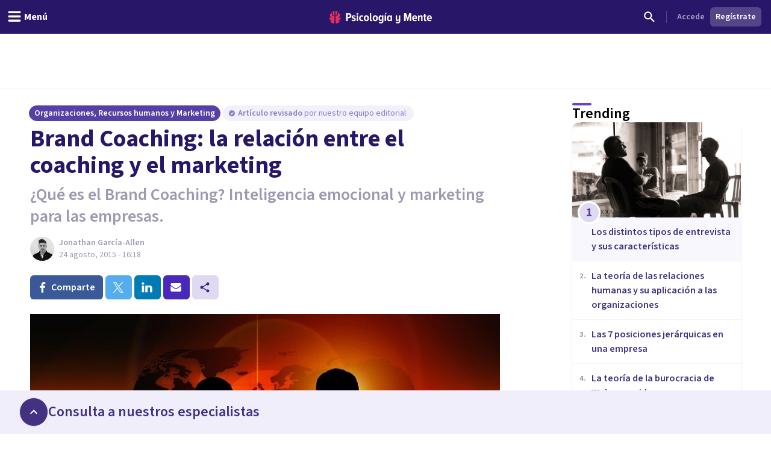

--- FILE ---
content_type: text/x-component
request_url: https://psicologiaymente.com/organizaciones/posiciones-jerarquicas-en-empresa?_rsc=1sdny
body_size: -62
content:
0:["KTtsY05alYXYZqiZsNXze",[["children",["blogCategory","organizaciones","d"],"children",["postSlug","posiciones-jerarquicas-en-empresa","d"],[["postSlug","posiciones-jerarquicas-en-empresa","d"],{"children":["__PAGE__",{}]},"$undefined","$undefined",true],null,null]]]


--- FILE ---
content_type: text/x-component
request_url: https://psicologiaymente.com/organizaciones/estrategias-para-mejorar-habilidades-comunicativas?_rsc=1sdny
body_size: -217
content:
0:["KTtsY05alYXYZqiZsNXze",[["children",["blogCategory","organizaciones","d"],"children",["postSlug","estrategias-para-mejorar-habilidades-comunicativas","d"],[["postSlug","estrategias-para-mejorar-habilidades-comunicativas","d"],{"children":["__PAGE__",{}]},"$undefined","$undefined",true],null,null]]]


--- FILE ---
content_type: application/javascript; charset=UTF-8
request_url: https://psicologiaymente.com/_next/static/chunks/4635-cc5b6bde76ee732d.js
body_size: 6649
content:
"use strict";(self.webpackChunk_N_E=self.webpackChunk_N_E||[]).push([[4635],{34635:function(e,l,i){i.d(l,{P:function(){return y},b:function(){return L}});var t=i(52504),s=i(49745),d=i(44926),h=i(11095),r=i(8323),n=i(45765),a=i(46053),x=i(63919),o=i(80052),c=i(3803),p=i(59282),w=i(45471),u=i(85306),f=i(36003),j=i(29437),v=i(73821),m=i(32332),g=i(44990),k=i(5617),C=i(19032);let L={AD:e=>{let{className:l="w-6 h-6",...i}=e;return(0,t.jsxs)("svg",{width:"24",height:"24",viewBox:"0 0 24 24",fill:"none",xmlns:"http://www.w3.org/2000/svg",className:l,...i,children:[(0,t.jsxs)("g",{clipPath:"url(#clip0_2230_786)",children:[(0,t.jsx)("rect",{x:"2.25",y:"2.25",width:"19.5",height:"19.5",rx:"1.75",fill:"white",stroke:"#F5F5F5",strokeWidth:"0.5"}),(0,t.jsx)("mask",{id:"mask0_2230_786",style:{maskType:"alpha"},maskUnits:"userSpaceOnUse",x:"2",y:"2",width:"20",height:"20",children:(0,t.jsx)("rect",{x:"2.25",y:"2.25",width:"19.5",height:"19.5",rx:"1.75",fill:"white",stroke:"white",strokeWidth:"0.5"})}),(0,t.jsxs)("g",{mask:"url(#mask0_2230_786)",children:[(0,t.jsx)("path",{fillRule:"evenodd",clipRule:"evenodd",d:"M8 22H16V2H8V22Z",fill:"#FFCF3C"}),(0,t.jsx)("path",{fillRule:"evenodd",clipRule:"evenodd",d:"M2 22H9V2H2V22Z",fill:"#1537D1"}),(0,t.jsx)("path",{fillRule:"evenodd",clipRule:"evenodd",d:"M15 22H22V2H15V22Z",fill:"#EA3058"})]})]}),(0,t.jsx)("defs",{children:(0,t.jsx)("clipPath",{id:"clip0_2230_786",children:(0,t.jsx)("rect",{width:"20",height:"20",fill:"white",transform:"translate(2 2)"})})})]})},AR:n.C,BO:a.G,CA:x.p,CL:o.C,CO:c.h,CR:p.l,DO:m.S,EC:e=>{let{className:l="w-6 h-6",...i}=e;return(0,t.jsxs)("svg",{width:"24",height:"24",viewBox:"0 0 24 24",fill:"none",xmlns:"http://www.w3.org/2000/svg",className:l,...i,children:[(0,t.jsx)("rect",{x:"2",y:"2",width:"20",height:"20",rx:"2",fill:"white"}),(0,t.jsx)("mask",{id:"mask0_118_306",style:{maskType:"alpha"},maskUnits:"userSpaceOnUse",x:"2",y:"2",width:"20",height:"20",children:(0,t.jsx)("rect",{x:"2",y:"2",width:"20",height:"20",rx:"2",fill:"white"})}),(0,t.jsxs)("g",{mask:"url(#mask0_118_306)",children:[(0,t.jsx)("path",{fillRule:"evenodd",clipRule:"evenodd",d:"M2 16H22V10H2V16Z",fill:"#0748AE"}),(0,t.jsx)("path",{fillRule:"evenodd",clipRule:"evenodd",d:"M2 22H22V16H2V22Z",fill:"#DE2035"}),(0,t.jsx)("path",{fillRule:"evenodd",clipRule:"evenodd",d:"M2 10H22V2H2V10Z",fill:"#FFD935"}),(0,t.jsx)("path",{fillRule:"evenodd",clipRule:"evenodd",d:"M10.4 9C9.75228 9.48651 9.33334 10.2611 9.33334 11.1335C9.33334 12.6062 10.5273 13.8002 12 13.8002C13.4728 13.8002 14.6667 12.6062 14.6667 11.1335C14.6667 10.2611 14.2477 9.48651 13.6001 9L12.6667 11.8002H11.3333L10.4 9Z",fill:"#FFD935"}),(0,t.jsx)("path",{fillRule:"evenodd",clipRule:"evenodd",d:"M12 8.33334L12.6667 11.6667H11.3333L12 8.33334Z",fill:"#5FC0DC"}),(0,t.jsx)("path",{opacity:"0.66",d:"M15.3333 7L13.3333 6.33334L12 7.66667L10.6667 6.33334L8.66666 7",stroke:"#3F2821",strokeWidth:"0.666667",strokeLinecap:"round",strokeLinejoin:"round"})]})]})},ES:e=>{let{className:l="w-6 h-6",...i}=e;return(0,t.jsxs)("svg",{width:"24",height:"24",viewBox:"0 0 24 24",fill:"none",xmlns:"http://www.w3.org/2000/svg",className:l,...i,children:[(0,t.jsx)("rect",{x:"2",y:"2",width:"20",height:"20",rx:"2",fill:"white"}),(0,t.jsx)("mask",{id:"mask0_70_91",style:{maskType:"alpha"},maskUnits:"userSpaceOnUse",x:"2",y:"2",width:"20",height:"20",children:(0,t.jsx)("rect",{x:"2",y:"2",width:"20",height:"20",rx:"2",fill:"white"})}),(0,t.jsxs)("g",{mask:"url(#mask0_70_91)",children:[(0,t.jsx)("path",{fillRule:"evenodd",clipRule:"evenodd",d:"M2 8H22V2H2V8Z",fill:"#DD172C"}),(0,t.jsx)("path",{fillRule:"evenodd",clipRule:"evenodd",d:"M2 22H22V16H2V22Z",fill:"#DD172C"}),(0,t.jsx)("path",{fillRule:"evenodd",clipRule:"evenodd",d:"M2 16H22V8H2V16Z",fill:"#FFD133"})]})]})},GT:w.n,HN:u.d,MX:f.r,NI:j.q,PA:e=>{let{className:l="w-6 h-6",...i}=e;return(0,t.jsxs)("svg",{width:"24",height:"24",viewBox:"0 0 24 24",fill:"none",xmlns:"http://www.w3.org/2000/svg",className:l,...i,children:[(0,t.jsx)("rect",{x:"2.25",y:"2.25",width:"19.5",height:"19.5",rx:"1.75",fill:"white",stroke:"#F5F5F5",strokeWidth:"0.5"}),(0,t.jsx)("mask",{id:"mask0_665_92",style:{maskType:"alpha"},maskUnits:"userSpaceOnUse",x:"2",y:"2",width:"20",height:"20",children:(0,t.jsx)("rect",{x:"2.25",y:"2.25",width:"19.5",height:"19.5",rx:"1.75",fill:"white",stroke:"white",strokeWidth:"0.5"})}),(0,t.jsxs)("g",{mask:"url(#mask0_665_92)",children:[(0,t.jsx)("path",{d:"M22 12H12V2H22V12Z",fill:"#E52448"}),(0,t.jsx)("path",{fillRule:"evenodd",clipRule:"evenodd",d:"M12 22H2V12H12V22Z",fill:"#1367AE"}),(0,t.jsx)("path",{fillRule:"evenodd",clipRule:"evenodd",d:"M7 8.025L5.53054 9.02254L6.02517 7.31674L4.62236 6.22746L6.39752 6.17076L7 4.5L7.60248 6.17076L9.37764 6.22746L7.97483 7.31674L8.46946 9.02254L7 8.025Z",fill:"#1367AE"}),(0,t.jsx)("path",{fillRule:"evenodd",clipRule:"evenodd",d:"M17 18.025L15.5305 19.0225L16.0252 17.3167L14.6224 16.2275L16.3975 16.1708L17 14.5L17.6025 16.1708L19.3776 16.2275L17.9748 17.3167L18.4695 19.0225L17 18.025Z",fill:"#E52448"})]})]})},PE:v.N,PR:e=>{let{className:l="w-6 h-6",...i}=e;return(0,t.jsxs)("svg",{width:"24",height:"24",viewBox:"0 0 24 24",fill:"none",xmlns:"http://www.w3.org/2000/svg",className:l,...i,children:[(0,t.jsxs)("g",{clipPath:"url(#clip0_2798_1199)",children:[(0,t.jsx)("rect",{x:"2.25",y:"2.25",width:"19.5",height:"19.5",rx:"1.75",fill:"white",stroke:"#F5F5F5",strokeWidth:"0.5"}),(0,t.jsx)("mask",{id:"mask0_2798_1199",style:{maskType:"luminance"},maskUnits:"userSpaceOnUse",x:"2",y:"2",width:"20",height:"20",children:(0,t.jsx)("rect",{x:"2.25",y:"2.25",width:"19.5",height:"19.5",rx:"1.75",fill:"white",stroke:"white",strokeWidth:"0.5"})}),(0,t.jsxs)("g",{mask:"url(#mask0_2798_1199)",children:[(0,t.jsx)("path",{fillRule:"evenodd",clipRule:"evenodd",d:"M2 2H22V6H2V2ZM2 10H22V14H2V10ZM2 18V22H22V18H2Z",fill:"#FA2222"}),(0,t.jsx)("path",{fillRule:"evenodd",clipRule:"evenodd",d:"M2 2L15.3333 12L2 22V2Z",fill:"#1D63F9"}),(0,t.jsx)("g",{filter:"url(#filter0_d_2798_1199)",children:(0,t.jsx)("path",{fillRule:"evenodd",clipRule:"evenodd",d:"M6.66659 13.2739L4.7073 14.6966L5.45486 12.3935L3.4964 10.9698L5.9177 10.9691L6.66659 8.6665L7.41547 10.9691L9.83677 10.9698L7.87831 12.3935L8.62587 14.6966L6.66659 13.2739Z",fill:"url(#paint0_linear_2798_1199)"})})]})]}),(0,t.jsxs)("defs",{children:[(0,t.jsxs)("filter",{id:"filter0_d_2798_1199",x:"3.49634",y:"8.6665",width:"6.34033",height:"7.03027",filterUnits:"userSpaceOnUse",colorInterpolationFilters:"sRGB",children:[(0,t.jsx)("feFlood",{floodOpacity:"0",result:"BackgroundImageFix"}),(0,t.jsx)("feColorMatrix",{in:"SourceAlpha",type:"matrix",values:"0 0 0 0 0 0 0 0 0 0 0 0 0 0 0 0 0 0 127 0",result:"hardAlpha"}),(0,t.jsx)("feOffset",{dy:"1"}),(0,t.jsx)("feColorMatrix",{type:"matrix",values:"0 0 0 0 0 0 0 0 0 0 0 0 0 0 0 0 0 0 0.06 0"}),(0,t.jsx)("feBlend",{mode:"normal",in2:"BackgroundImageFix",result:"effect1_dropShadow_2798_1199"}),(0,t.jsx)("feBlend",{mode:"normal",in:"SourceGraphic",in2:"effect1_dropShadow_2798_1199",result:"shape"})]}),(0,t.jsxs)("linearGradient",{id:"paint0_linear_2798_1199",x1:"3.33325",y1:"8.6665",x2:"3.33325",y2:"15.3332",gradientUnits:"userSpaceOnUse",children:[(0,t.jsx)("stop",{stopColor:"white"}),(0,t.jsx)("stop",{offset:"1",stopColor:"#F0F0F0"})]}),(0,t.jsx)("clipPath",{id:"clip0_2798_1199",children:(0,t.jsx)("rect",{width:"20",height:"20",fill:"white",transform:"translate(2 2)"})})]})]})},PT:e=>{let{className:l="w-6 h-6",...i}=e;return(0,t.jsxs)("svg",{width:"24",height:"24",viewBox:"0 0 24 24",fill:"none",xmlns:"http://www.w3.org/2000/svg",className:l,...i,children:[(0,t.jsx)("rect",{x:"2",y:"2",width:"20",height:"20",rx:"2",fill:"white"}),(0,t.jsx)("mask",{id:"mask0_702_750",style:{maskType:"alpha"},maskUnits:"userSpaceOnUse",x:"2",y:"2",width:"20",height:"20",children:(0,t.jsx)("rect",{x:"2",y:"2",width:"20",height:"20",rx:"2",fill:"white"})}),(0,t.jsxs)("g",{mask:"url(#mask0_702_750)",children:[(0,t.jsx)("rect",{x:"2",y:"2",width:"20",height:"20",fill:"#FF2936"}),(0,t.jsx)("path",{fillRule:"evenodd",clipRule:"evenodd",d:"M2 22H11V2H2V22Z",fill:"#128415"}),(0,t.jsx)("path",{d:"M11 15.6667C13.025 15.6667 14.6667 14.025 14.6667 12C14.6667 9.97496 13.025 8.33333 11 8.33333C8.97496 8.33333 7.33333 9.97496 7.33333 12C7.33333 14.025 8.97496 15.6667 11 15.6667Z",stroke:"#FAF94F",strokeWidth:"1.33333"}),(0,t.jsx)("path",{fillRule:"evenodd",clipRule:"evenodd",d:"M10 10.3333C10 10.1492 10.1492 10 10.3333 10H11.6667C11.8508 10 12 10.1492 12 10.3333V13C12 13.5523 11.5523 14 11 14C10.4477 14 10 13.5523 10 13V10.3333Z",fill:"white"})]})]})},PY:e=>{let{className:l="w-6 h-6",...i}=e;return(0,t.jsxs)("svg",{width:"24",height:"24",viewBox:"0 0 24 24",fill:"none",xmlns:"http://www.w3.org/2000/svg",className:l,...i,children:[(0,t.jsxs)("g",{clipPath:"url(#clip0_2798_1210)",children:[(0,t.jsx)("rect",{x:"2.25",y:"2.25",width:"19.5",height:"19.5",rx:"1.75",fill:"white",stroke:"#F5F5F5",strokeWidth:"0.5"}),(0,t.jsx)("mask",{id:"mask0_2798_1210",style:{maskType:"luminance"},maskUnits:"userSpaceOnUse",x:"2",y:"2",width:"20",height:"20",children:(0,t.jsx)("rect",{x:"2.25",y:"2.25",width:"19.5",height:"19.5",rx:"1.75",fill:"white",stroke:"white",strokeWidth:"0.5"})}),(0,t.jsxs)("g",{mask:"url(#mask0_2798_1210)",children:[(0,t.jsx)("path",{fillRule:"evenodd",clipRule:"evenodd",d:"M2 8H22V2H2V8Z",fill:"#E33F39"}),(0,t.jsx)("path",{fillRule:"evenodd",clipRule:"evenodd",d:"M2 22H22V16H2V22Z",fill:"#124BBA"}),(0,t.jsx)("path",{d:"M12 14.3333C13.2887 14.3333 14.3333 13.2887 14.3333 12C14.3333 10.7113 13.2887 9.66667 12 9.66667C10.7113 9.66667 9.66667 10.7113 9.66667 12C9.66667 13.2887 10.7113 14.3333 12 14.3333Z",stroke:"#398153",strokeWidth:"0.666667"}),(0,t.jsx)("path",{fillRule:"evenodd",clipRule:"evenodd",d:"M12 13C12.5523 13 13 12.5523 13 12C13 11.4477 12.5523 11 12 11C11.4477 11 11 11.4477 11 12C11 12.5523 11.4477 13 12 13Z",fill:"#E5CF58"})]})]}),(0,t.jsx)("defs",{children:(0,t.jsx)("clipPath",{id:"clip0_2798_1210",children:(0,t.jsx)("rect",{width:"20",height:"20",fill:"white",transform:"translate(2 2)"})})})]})},US:k.n,UY:g.k,VE:e=>{let{className:l="w-6 h-6",...i}=e;return(0,t.jsxs)("svg",{width:"24",height:"24",viewBox:"0 0 24 24",fill:"none",xmlns:"http://www.w3.org/2000/svg",className:l,...i,children:[(0,t.jsx)("rect",{x:"2",y:"2",width:"20",height:"20",rx:"2",fill:"white"}),(0,t.jsx)("mask",{id:"mask0_118_290",style:{maskType:"alpha"},maskUnits:"userSpaceOnUse",x:"2",y:"2",width:"20",height:"20",children:(0,t.jsx)("rect",{x:"2",y:"2",width:"20",height:"20",rx:"2",fill:"white"})}),(0,t.jsxs)("g",{mask:"url(#mask0_118_290)",children:[(0,t.jsx)("path",{fillRule:"evenodd",clipRule:"evenodd",d:"M2 16H22V8H2V16Z",fill:"#063191"}),(0,t.jsx)("path",{fillRule:"evenodd",clipRule:"evenodd",d:"M2 22H22V16H2V22Z",fill:"#E2213B"}),(0,t.jsx)("path",{fillRule:"evenodd",clipRule:"evenodd",d:"M12 11.3333C12.3682 11.3333 12.6667 11.0349 12.6667 10.6667C12.6667 10.2985 12.3682 10 12 10C11.6318 10 11.3333 10.2985 11.3333 10.6667C11.3333 11.0349 11.6318 11.3333 12 11.3333ZM9.33334 12C9.70153 12 10 11.7015 10 11.3333C10 10.9651 9.70153 10.6667 9.33334 10.6667C8.96515 10.6667 8.66668 10.9651 8.66668 11.3333C8.66668 11.7015 8.96515 12 9.33334 12ZM15.3333 11.3333C15.3333 11.7015 15.0349 12 14.6667 12C14.2985 12 14 11.7015 14 11.3333C14 10.9651 14.2985 10.6667 14.6667 10.6667C15.0349 10.6667 15.3333 10.9651 15.3333 11.3333ZM8.00001 14C8.3682 14 8.66668 13.7015 8.66668 13.3333C8.66668 12.9651 8.3682 12.6667 8.00001 12.6667C7.63182 12.6667 7.33334 12.9651 7.33334 13.3333C7.33334 13.7015 7.63182 14 8.00001 14ZM16.6667 13.3333C16.6667 13.7015 16.3682 14 16 14C15.6318 14 15.3333 13.7015 15.3333 13.3333C15.3333 12.9651 15.6318 12.6667 16 12.6667C16.3682 12.6667 16.6667 12.9651 16.6667 13.3333Z",fill:"white"}),(0,t.jsx)("path",{fillRule:"evenodd",clipRule:"evenodd",d:"M2 8H22V2H2V8Z",fill:"#FFD044"})]})]})}},y=e=>{let{options:l,className:i,error:n,helperText:a,label:x,value:o,labelClassName:c,size:p="medium",placeholder:w="",hideCaretIcon:u,hideRequiredLabelMark:f,onChange:j,showPrefixOnlyWhenSelected:v,children:m,...g}=e,[k,y]=s.useState(!1),R=x?"label":s.Fragment,_=x?{className:c,htmlFor:g.id}:{},H=L[o],M=H&&v&&!!o&&!k;return(0,t.jsxs)(R,{..._,children:[x?(0,t.jsxs)(C.u,{className:"text-purple-grey-600",children:[x," ",g.required&&!f&&(0,t.jsx)("span",{className:"text-sm text-purple-400",children:"*"})]}):null,(0,t.jsxs)("div",{className:(0,d.W)("flex w-full flex-col",{"mt-2":x}),children:[(0,t.jsxs)("div",{className:"relative",children:[o&&H&&(0,t.jsx)("div",{className:"pointer-events-none absolute inset-y-0 left-0 flex items-center pl-3",children:(0,t.jsx)(H,{className:(0,d.W)("text-purple-pop-300",h.QJ[p])})}),(0,t.jsxs)("select",{...g,className:(0,d.W)("box-border block w-full appearance-none rounded border bg-white font-body tracking-wide focus:border-purple-pop-500 focus:outline-none disabled:cursor-not-allowed disabled:border-transparent disabled:bg-grey-100 disabled:text-purple-grey-400",h.YE[p],i,o&&H?"pl-10":"pl-3",u?"pr-3":"pr-9",{"text-purple-pop-700":o&&!g.disabled,"text-purple-grey-400":o&&g.disabled,"border-purple-pop-300 focus:border-purple-pop-500":!n&&!g.disabled,"border-red-500":n&&!g.disabled}),"aria-required":g.required,onClick:()=>{k||y(!0)},onFocus:()=>{y(!0)},onBlur:()=>{y(!1)},onChange:e=>{y(!1),g.disabled||"function"!=typeof j||j(e)},value:o,children:[(0,t.jsx)("option",{value:"",children:w}),l.map(e=>{let{label:l,value:i}=e;return(0,t.jsx)("option",{value:i,children:M?l.match(/\+\d+/g):l},i)})]}),!u&&!g.disabled&&(0,t.jsx)("div",{className:(0,d.W)("pointer-events-none absolute inset-y-0 right-0 flex items-center pr-3",{"opacity-40":g.disabled}),children:(0,t.jsx)(r.g,{className:(0,d.W)("h-6 w-6 shrink-0",n?"text-red-500":"text-purple-pop-500")})})]}),a&&(0,t.jsx)(C.u,{tag:"span",size:"small",className:"mt-1 text-purple-grey-400",children:a}),"string"==typeof n&&(0,t.jsx)(C.u,{role:"alert",tag:"span",size:"small",variant:"semibold",className:"mt-2 text-red-500",children:n}),m]})]})}},8323:function(e,l,i){i.d(l,{g:function(){return s}});var t=i(52504);i(49745);let s=e=>{let{className:l="w-6 h-6",...i}=e;return(0,t.jsx)("svg",{width:"24",height:"24",viewBox:"0 0 24 24",fill:"none",xmlns:"http://www.w3.org/2000/svg",className:l,...i,children:(0,t.jsx)("path",{d:"M7.41 8.59L12 13.17L16.59 8.59L18 10L12 16L6 10L7.41 8.59Z",fill:"currentColor"})})}},45765:function(e,l,i){i.d(l,{C:function(){return s}});var t=i(52504);i(49745);let s=e=>{let{className:l="w-6 h-6",...i}=e;return(0,t.jsxs)("svg",{width:"24",height:"24",viewBox:"0 0 24 24",fill:"none",xmlns:"http://www.w3.org/2000/svg",className:l,...i,children:[(0,t.jsx)("rect",{x:"2.25",y:"2.25",width:"19.5",height:"19.5",rx:"1.75",fill:"white",stroke:"#F5F5F5",strokeWidth:"0.5"}),(0,t.jsx)("mask",{id:"mask0_70_88",style:{maskType:"alpha"},maskUnits:"userSpaceOnUse",x:"2",y:"2",width:"20",height:"20",children:(0,t.jsx)("rect",{x:"2.25",y:"2.25",width:"19.5",height:"19.5",rx:"1.75",fill:"white",stroke:"white",strokeWidth:"0.5"})}),(0,t.jsxs)("g",{mask:"url(#mask0_70_88)",children:[(0,t.jsx)("path",{fillRule:"evenodd",clipRule:"evenodd",d:"M2 8H22V2H2V8Z",fill:"#88BBE8"}),(0,t.jsx)("path",{fillRule:"evenodd",clipRule:"evenodd",d:"M2 22H22V16H2V22Z",fill:"#88BBE8"}),(0,t.jsx)("path",{d:"M12 14.3333C13.2887 14.3333 14.3333 13.2887 14.3333 12C14.3333 10.7113 13.2887 9.66667 12 9.66667C10.7113 9.66667 9.66667 10.7113 9.66667 12C9.66667 13.2887 10.7113 14.3333 12 14.3333Z",fill:"#F4B32E",stroke:"#DB7A2C",strokeWidth:"0.666667"})]})]})}},46053:function(e,l,i){i.d(l,{G:function(){return s}});var t=i(52504);i(49745);let s=e=>{let{className:l="w-6 h-6",...i}=e;return(0,t.jsxs)("svg",{width:"24",height:"24",viewBox:"0 0 24 24",fill:"none",xmlns:"http://www.w3.org/2000/svg",className:l,...i,children:[(0,t.jsxs)("g",{clipPath:"url(#clip0_530_484)",children:[(0,t.jsx)("rect",{x:"2",y:"2",width:"28",height:"20",rx:"2",fill:"white"}),(0,t.jsx)("mask",{id:"mask0_530_484",style:{maskType:"alpha"},maskUnits:"userSpaceOnUse",x:"2",y:"2",width:"20",height:"20",children:(0,t.jsx)("rect",{x:"2",y:"2",width:"20",height:"20",rx:"2",fill:"white"})}),(0,t.jsxs)("g",{mask:"url(#mask0_530_484)",children:[(0,t.jsx)("path",{fillRule:"evenodd",clipRule:"evenodd",d:"M2 22H22V15H2V22Z",fill:"#058C3F"}),(0,t.jsx)("path",{fillRule:"evenodd",clipRule:"evenodd",d:"M2 9H22V2H2V9Z",fill:"#E63426"}),(0,t.jsx)("path",{fillRule:"evenodd",clipRule:"evenodd",d:"M2 15H22V9H2V15Z",fill:"#FFEB1F"})]})]}),(0,t.jsx)("defs",{children:(0,t.jsx)("clipPath",{id:"clip0_530_484",children:(0,t.jsx)("rect",{width:"20",height:"20",fill:"white",transform:"translate(2 2)"})})})]})}},63919:function(e,l,i){i.d(l,{p:function(){return s}});var t=i(52504);i(49745);let s=e=>{let{className:l="w-6 h-6",...i}=e;return(0,t.jsxs)("svg",{width:"24",height:"24",viewBox:"0 0 24 24",fill:"none",xmlns:"http://www.w3.org/2000/svg",className:l,...i,children:[(0,t.jsx)("rect",{x:"2.25",y:"2.25",width:"19.5",height:"19.5",rx:"1.75",fill:"white",stroke:"#F5F5F5",strokeWidth:"0.5"}),(0,t.jsx)("mask",{id:"mask0_1037_763",style:{maskType:"alpha"},maskUnits:"userSpaceOnUse",x:"2",y:"2",width:"20",height:"20",children:(0,t.jsx)("rect",{x:"2.25",y:"2.25",width:"19.5",height:"19.5",rx:"1.75",fill:"white",stroke:"white",strokeWidth:"0.5"})}),(0,t.jsxs)("g",{mask:"url(#mask0_1037_763)",children:[(0,t.jsx)("rect",{x:"16",y:"2",width:"6",height:"20",fill:"#FF3131"}),(0,t.jsx)("path",{fillRule:"evenodd",clipRule:"evenodd",d:"M2 22H8V2H2V22Z",fill:"#FF3131"}),(0,t.jsx)("path",{fillRule:"evenodd",clipRule:"evenodd",d:"M13.5151 11.3421C13.318 11.5392 12.985 11.3609 13.0396 11.0876L13.2857 9.85714L12.4286 10.2857L12 9L11.5714 10.2857L10.7143 9.85714L10.9604 11.0876C11.015 11.3609 10.682 11.5392 10.4849 11.3421C10.3749 11.232 10.1965 11.232 10.0865 11.3421L9.85714 11.5714L9 11.1429L9.42857 12L9.2357 12.1929C9.10553 12.323 9.10553 12.5341 9.2357 12.6643L10.2857 13.7143H11.5714L11.7857 15H12.2143L12.4286 13.7143H13.7143L14.7643 12.6643C14.8945 12.5341 14.8945 12.323 14.7643 12.1929L14.5714 12L15 11.1429L14.1429 11.5714L13.9135 11.3421C13.8035 11.232 13.6251 11.232 13.5151 11.3421Z",fill:"#FF3131"})]})]})}},80052:function(e,l,i){i.d(l,{C:function(){return s}});var t=i(52504);i(49745);let s=e=>{let{className:l="w-6 h-6",...i}=e;return(0,t.jsxs)("svg",{width:"24",height:"24",viewBox:"0 0 24 24",fill:"none",xmlns:"http://www.w3.org/2000/svg",className:l,...i,children:[(0,t.jsx)("rect",{x:"2.25",y:"2.25",width:"19.5",height:"19.5",rx:"1.75",fill:"white",stroke:"#F5F5F5",strokeWidth:"0.5"}),(0,t.jsx)("mask",{id:"mask0_118_288",style:{maskType:"alpha"},maskUnits:"userSpaceOnUse",x:"2",y:"2",width:"20",height:"20",children:(0,t.jsx)("rect",{x:"2.25",y:"2.25",width:"19.5",height:"19.5",rx:"1.75",fill:"white",stroke:"white",strokeWidth:"0.5"})}),(0,t.jsxs)("g",{mask:"url(#mask0_118_288)",children:[(0,t.jsx)("path",{fillRule:"evenodd",clipRule:"evenodd",d:"M2 22H22V11H2V22Z",fill:"#EA3B2E"}),(0,t.jsx)("rect",{x:"2",y:"2",width:"9",height:"9",fill:"#0B48C2"}),(0,t.jsx)("path",{fillRule:"evenodd",clipRule:"evenodd",d:"M6.66667 7.70667L5.09924 8.82405L5.67757 6.98804L4.13052 5.84262L6.05537 5.82529L6.66667 4L7.27796 5.82529L9.20282 5.84262L7.65577 6.98804L8.23409 8.82405L6.66667 7.70667Z",fill:"white"})]})]})}},3803:function(e,l,i){i.d(l,{h:function(){return s}});var t=i(52504);i(49745);let s=e=>{let{className:l="w-6 h-6",...i}=e;return(0,t.jsxs)("svg",{width:"24",height:"24",viewBox:"0 0 24 24",fill:"none",xmlns:"http://www.w3.org/2000/svg",className:l,...i,children:[(0,t.jsx)("rect",{x:"2",y:"2",width:"20",height:"20",rx:"2",fill:"white"}),(0,t.jsx)("mask",{id:"mask0_70_90",style:{maskType:"alpha"},maskUnits:"userSpaceOnUse",x:"2",y:"2",width:"20",height:"20",children:(0,t.jsx)("rect",{x:"2",y:"2",width:"20",height:"20",rx:"2",fill:"white"})}),(0,t.jsxs)("g",{mask:"url(#mask0_70_90)",children:[(0,t.jsx)("path",{fillRule:"evenodd",clipRule:"evenodd",d:"M2 17H22V12H2V17Z",fill:"#0748AE"}),(0,t.jsx)("path",{fillRule:"evenodd",clipRule:"evenodd",d:"M2 22H22V17H2V22Z",fill:"#DE2035"}),(0,t.jsx)("path",{fillRule:"evenodd",clipRule:"evenodd",d:"M2 12H22V2H2V12Z",fill:"#FFD935"})]})]})}},59282:function(e,l,i){i.d(l,{l:function(){return s}});var t=i(52504);i(49745);let s=e=>{let{className:l="w-6 h-6",...i}=e;return(0,t.jsxs)("svg",{width:"24",height:"24",viewBox:"0 0 24 24",fill:"none",xmlns:"http://www.w3.org/2000/svg",className:l,...i,children:[(0,t.jsx)("rect",{x:"2.25",y:"2.25",width:"19.5",height:"19.5",rx:"1.75",fill:"white",stroke:"#F5F5F5",strokeWidth:"0.5"}),(0,t.jsx)("mask",{id:"mask0_665_60",style:{maskType:"alpha"},maskUnits:"userSpaceOnUse",x:"2",y:"2",width:"20",height:"20",children:(0,t.jsx)("rect",{x:"2.25",y:"2.25",width:"19.5",height:"19.5",rx:"1.75",fill:"white",stroke:"white",strokeWidth:"0.5"})}),(0,t.jsxs)("g",{mask:"url(#mask0_665_60)",children:[(0,t.jsx)("path",{fillRule:"evenodd",clipRule:"evenodd",d:"M2 6H22V2H2V6Z",fill:"#06358F"}),(0,t.jsx)("path",{fillRule:"evenodd",clipRule:"evenodd",d:"M2 22H22V18H2V22Z",fill:"#06358F"}),(0,t.jsx)("path",{fillRule:"evenodd",clipRule:"evenodd",d:"M2 15.3333H22V8.66667H2V15.3333Z",fill:"#E61F37"})]})]})}},45471:function(e,l,i){i.d(l,{n:function(){return s}});var t=i(52504);i(49745);let s=e=>{let{className:l="w-6 h-6",...i}=e;return(0,t.jsxs)("svg",{width:"24",height:"24",viewBox:"0 0 24 24",fill:"none",xmlns:"http://www.w3.org/2000/svg",className:l,...i,children:[(0,t.jsx)("rect",{x:"2.25",y:"2.25",width:"19.5",height:"19.5",rx:"1.75",fill:"white",stroke:"#F5F5F5",strokeWidth:"0.5"}),(0,t.jsx)("mask",{id:"mask0_1333_809",style:{maskType:"alpha"},maskUnits:"userSpaceOnUse",x:"2",y:"2",width:"20",height:"20",children:(0,t.jsx)("rect",{x:"2.25",y:"2.25",width:"19.5",height:"19.5",rx:"1.75",fill:"white",stroke:"white",strokeWidth:"0.5"})}),(0,t.jsxs)("g",{mask:"url(#mask0_1333_809)",children:[(0,t.jsx)("rect",{x:"16",y:"2",width:"6",height:"20",fill:"#63AEE3"}),(0,t.jsx)("path",{fillRule:"evenodd",clipRule:"evenodd",d:"M2 22H8V2H2V22Z",fill:"#63AEE3"}),(0,t.jsx)("path",{d:"M10 11.3333C10 10.9651 9.70153 10.6667 9.33334 10.6667C8.96515 10.6667 8.66668 10.9651 8.66668 11.3333H10ZM10.329 14.2181C10.6475 14.4029 11.0555 14.2945 11.2402 13.9761C11.425 13.6576 11.3167 13.2496 10.9982 13.0648L10.329 14.2181ZM13.0757 13.0198C12.7655 13.2182 12.6749 13.6305 12.8732 13.9407C13.0716 14.2508 13.4839 14.3415 13.7941 14.1431L13.0757 13.0198ZM15.3333 11.3333C15.3333 10.9651 15.0349 10.6667 14.6667 10.6667C14.2985 10.6667 14 10.9651 14 11.3333H15.3333ZM8.66668 11.3333C8.66668 12.5664 9.33655 13.6422 10.329 14.2181L10.9982 13.0648C10.3999 12.7177 10 12.0718 10 11.3333H8.66668ZM13.7941 14.1431C14.7183 13.552 15.3333 12.5147 15.3333 11.3333H14C14 12.041 13.6329 12.6634 13.0757 13.0198L13.7941 14.1431Z",fill:"#628A40"}),(0,t.jsx)("path",{fillRule:"evenodd",clipRule:"evenodd",d:"M12 12.6667C12.7364 12.6667 13.3333 12.0697 13.3333 11.3333C13.3333 10.597 12.7364 10 12 10C11.2636 10 10.6667 10.597 10.6667 11.3333C10.6667 12.0697 11.2636 12.6667 12 12.6667Z",fill:"#DCC26D"})]})]})}},85306:function(e,l,i){i.d(l,{d:function(){return s}});var t=i(52504);i(49745);let s=e=>{let{className:l="w-6 h-6",...i}=e;return(0,t.jsxs)("svg",{width:"24",height:"24",viewBox:"0 0 24 24",fill:"none",xmlns:"http://www.w3.org/2000/svg",className:l,...i,children:[(0,t.jsx)("rect",{x:"2.25",y:"2.25",width:"19.5",height:"19.5",rx:"1.75",fill:"white",stroke:"#F5F5F5",strokeWidth:"0.5"}),(0,t.jsx)("mask",{id:"mask0_1333_778",style:{maskType:"alpha"},maskUnits:"userSpaceOnUse",x:"2",y:"2",width:"20",height:"20",children:(0,t.jsx)("rect",{x:"2.25",y:"2.25",width:"19.5",height:"19.5",rx:"1.75",fill:"white",stroke:"white",strokeWidth:"0.5"})}),(0,t.jsxs)("g",{mask:"url(#mask0_1333_778)",children:[(0,t.jsx)("path",{fillRule:"evenodd",clipRule:"evenodd",d:"M2 8.66667H22V2H2V8.66667Z",fill:"#0884E6"}),(0,t.jsx)("path",{fillRule:"evenodd",clipRule:"evenodd",d:"M2 22H22V15.3333H2V22Z",fill:"#0884E6"}),(0,t.jsx)("path",{fillRule:"evenodd",clipRule:"evenodd",d:"M12 12.6667L11.0572 12.9428L11.3333 12L11.0572 11.0572L12 11.3333L12.9428 11.0572L12.6667 12L12.9428 12.9428L12 12.6667Z",fill:"#0E88E9"}),(0,t.jsx)("path",{fillRule:"evenodd",clipRule:"evenodd",d:"M16.3333 11.3333L15.3905 11.6095L15.6667 10.6667L15.3905 9.72385L16.3333 9.99999L17.2761 9.72385L17 10.6667L17.2761 11.6095L16.3333 11.3333Z",fill:"#0E88E9"}),(0,t.jsx)("path",{fillRule:"evenodd",clipRule:"evenodd",d:"M16.3333 14L15.3905 14.2761L15.6667 13.3333L15.3905 12.3905L16.3333 12.6667L17.2761 12.3905L17 13.3333L17.2761 14.2761L16.3333 14Z",fill:"#0E88E9"}),(0,t.jsx)("path",{fillRule:"evenodd",clipRule:"evenodd",d:"M7.66668 14L6.72387 14.2761L7.00001 13.3333L6.72387 12.3905L7.66668 12.6667L8.60949 12.3905L8.33334 13.3333L8.60949 14.2761L7.66668 14Z",fill:"#0E88E9"}),(0,t.jsx)("path",{fillRule:"evenodd",clipRule:"evenodd",d:"M7.66668 11.3333L6.72387 11.6095L7.00001 10.6667L6.72387 9.72385L7.66668 9.99999L8.60949 9.72385L8.33334 10.6667L8.60949 11.6095L7.66668 11.3333Z",fill:"#0E88E9"})]})]})}},36003:function(e,l,i){i.d(l,{r:function(){return s}});var t=i(52504);i(49745);let s=e=>{let{className:l="w-6 h-6",...i}=e;return(0,t.jsxs)("svg",{width:"24",height:"24",viewBox:"0 0 24 24",fill:"none",xmlns:"http://www.w3.org/2000/svg",className:l,...i,children:[(0,t.jsx)("rect",{x:"2.25",y:"2.25",width:"19.5",height:"19.5",rx:"1.75",fill:"white",stroke:"#F5F5F5",strokeWidth:"0.5"}),(0,t.jsx)("mask",{id:"mask0_70_89",style:{maskType:"alpha"},maskUnits:"userSpaceOnUse",x:"2",y:"2",width:"20",height:"20",children:(0,t.jsx)("rect",{x:"2.25",y:"2.25",width:"19.5",height:"19.5",rx:"1.75",fill:"white",stroke:"white",strokeWidth:"0.5"})}),(0,t.jsxs)("g",{mask:"url(#mask0_70_89)",children:[(0,t.jsx)("rect",{x:"16",y:"2",width:"6",height:"20",fill:"#E3283E"}),(0,t.jsx)("path",{fillRule:"evenodd",clipRule:"evenodd",d:"M2 22H8V2H2V22Z",fill:"#128A60"}),(0,t.jsx)("path",{d:"M10.5 12.1333C10.5 11.8572 10.2761 11.6333 10 11.6333C9.72386 11.6333 9.5 11.8572 9.5 12.1333H10.5ZM10.7346 14.405C10.9694 14.5503 11.2775 14.4778 11.4229 14.243C11.5682 14.0082 11.4957 13.7 11.2608 13.5547L10.7346 14.405ZM12.7944 13.5188C12.5662 13.6744 12.5075 13.9855 12.6631 14.2136C12.8187 14.4417 13.1298 14.5005 13.3579 14.3449L12.7944 13.5188ZM14.5 12.1333C14.5 11.8572 14.2761 11.6333 14 11.6333C13.7239 11.6333 13.5 11.8572 13.5 12.1333H14.5ZM9.5 12.1333C9.5 13.092 9.98814 13.943 10.7346 14.405L11.2608 13.5547C10.8142 13.2783 10.5 12.7519 10.5 12.1333H9.5ZM13.3579 14.3449C14.0518 13.8715 14.5 13.0521 14.5 12.1333H13.5C13.5 12.7258 13.2116 13.2341 12.7944 13.5188L13.3579 14.3449Z",fill:"#8C9157"}),(0,t.jsx)("path",{fillRule:"evenodd",clipRule:"evenodd",d:"M12 13.2C12.5523 13.2 13 12.4837 13 11.6C13 10.7163 12.5523 10 12 10C11.4477 10 11 10.7163 11 11.6C11 12.4837 11.4477 13.2 12 13.2Z",fill:"#C59262"})]})]})}},29437:function(e,l,i){i.d(l,{q:function(){return s}});var t=i(52504);i(49745);let s=e=>{let{className:l="w-6 h-6",...i}=e;return(0,t.jsxs)("svg",{width:"24",height:"24",viewBox:"0 0 24 24",fill:"none",xmlns:"http://www.w3.org/2000/svg",className:l,...i,children:[(0,t.jsx)("rect",{x:"2.25",y:"2.25",width:"19.5",height:"19.5",rx:"1.75",fill:"white",stroke:"#F5F5F5",strokeWidth:"0.5"}),(0,t.jsx)("mask",{id:"mask0_1333_836",style:{maskType:"alpha"},maskUnits:"userSpaceOnUse",x:"2",y:"2",width:"20",height:"20",children:(0,t.jsx)("rect",{x:"2.25",y:"2.25",width:"19.5",height:"19.5",rx:"1.75",fill:"white",stroke:"white",strokeWidth:"0.5"})}),(0,t.jsxs)("g",{mask:"url(#mask0_1333_836)",children:[(0,t.jsx)("path",{fillRule:"evenodd",clipRule:"evenodd",d:"M2 8H22V2H2V8Z",fill:"#1A78D6"}),(0,t.jsx)("path",{fillRule:"evenodd",clipRule:"evenodd",d:"M2 22H22V16H2V22Z",fill:"#1A78D6"}),(0,t.jsx)("path",{d:"M12 14.3333C13.2887 14.3333 14.3333 13.2887 14.3333 12C14.3333 10.7113 13.2887 9.66667 12 9.66667C10.7113 9.66667 9.66667 10.7113 9.66667 12C9.66667 13.2887 10.7113 14.3333 12 14.3333Z",stroke:"#DBCD92",strokeWidth:"0.666667"}),(0,t.jsx)("path",{fillRule:"evenodd",clipRule:"evenodd",d:"M12 10.6667L13.3333 13.3333H10.6666L12 10.6667Z",fill:"#9CDDEE"})]})]})}},73821:function(e,l,i){i.d(l,{N:function(){return s}});var t=i(52504);i(49745);let s=e=>{let{className:l="w-6 h-6",...i}=e;return(0,t.jsxs)("svg",{width:"24",height:"24",viewBox:"0 0 24 24",fill:"none",xmlns:"http://www.w3.org/2000/svg",className:l,...i,children:[(0,t.jsx)("rect",{x:"2.25",y:"2.25",width:"19.5",height:"19.5",rx:"1.75",fill:"white",stroke:"#F5F5F5",strokeWidth:"0.5"}),(0,t.jsx)("mask",{id:"mask0_70_92",style:{maskType:"alpha"},maskUnits:"userSpaceOnUse",x:"2",y:"2",width:"20",height:"20",children:(0,t.jsx)("rect",{x:"2.25",y:"2.25",width:"19.5",height:"19.5",rx:"1.75",fill:"white",stroke:"white",strokeWidth:"0.5"})}),(0,t.jsxs)("g",{mask:"url(#mask0_70_92)",children:[(0,t.jsx)("rect",{x:"16",y:"2",width:"6",height:"20",fill:"#E82438"}),(0,t.jsx)("path",{fillRule:"evenodd",clipRule:"evenodd",d:"M2 22H8V2H2V22Z",fill:"#E82438"})]})]})}},32332:function(e,l,i){i.d(l,{S:function(){return s}});var t=i(52504);i(49745);let s=e=>{let{className:l="w-6 h-6",...i}=e;return(0,t.jsxs)("svg",{width:"24",height:"24",viewBox:"0 0 24 24",fill:"none",xmlns:"http://www.w3.org/2000/svg",className:l,...i,children:[(0,t.jsx)("rect",{x:"2.25",y:"2.25",width:"19.5",height:"19.5",rx:"1.75",fill:"white",stroke:"#F5F5F5",strokeWidth:"0.5"}),(0,t.jsx)("mask",{id:"mask0_1037_784",style:{maskType:"alpha"},maskUnits:"userSpaceOnUse",x:"2",y:"2",width:"20",height:"20",children:(0,t.jsx)("rect",{x:"2.25",y:"2.25",width:"19.5",height:"19.5",rx:"1.75",fill:"white",stroke:"white",strokeWidth:"0.5"})}),(0,t.jsxs)("g",{mask:"url(#mask0_1037_784)",children:[(0,t.jsx)("path",{fillRule:"evenodd",clipRule:"evenodd",d:"M2 10H10V2H2V10Z",fill:"#083D7A"}),(0,t.jsx)("path",{fillRule:"evenodd",clipRule:"evenodd",d:"M14 22H22V14H14V22Z",fill:"#083D7A"}),(0,t.jsx)("path",{fillRule:"evenodd",clipRule:"evenodd",d:"M2 22H10V14H2V22Z",fill:"#DF1E35"}),(0,t.jsx)("path",{fillRule:"evenodd",clipRule:"evenodd",d:"M14 10H22V2H14V10Z",fill:"#DF1E35"}),(0,t.jsx)("mask",{id:"path-7-inside-1_1037_784",fill:"white",children:(0,t.jsx)("path",{fillRule:"evenodd",clipRule:"evenodd",d:"M10.5858 10.5858C9.80473 11.3668 9.80473 12.6332 10.5858 13.4142C11.3668 14.1953 12.6332 14.1953 13.4142 13.4142C14.1953 12.6332 14.1953 11.3668 13.4142 10.5858"})}),(0,t.jsx)("path",{d:"M10.1144 10.1144C9.07298 11.1558 9.07298 12.8442 10.1144 13.8856L11.0572 12.9428C10.5365 12.4221 10.5365 11.5779 11.0572 11.0572L10.1144 10.1144ZM10.1144 13.8856C11.1558 14.927 12.8442 14.927 13.8856 13.8856L12.9428 12.9428C12.4221 13.4635 11.5779 13.4635 11.0572 12.9428L10.1144 13.8856ZM13.8856 13.8856C14.927 12.8442 14.927 11.1558 13.8856 10.1144L12.9428 11.0572C13.4635 11.5779 13.4635 12.4221 12.9428 12.9428L13.8856 13.8856Z",fill:"#0F6D1A",mask:"url(#path-7-inside-1_1037_784)"}),(0,t.jsx)("path",{fillRule:"evenodd",clipRule:"evenodd",d:"M12 12.6667C12.3682 12.6667 12.6667 12.3682 12.6667 12C12.6667 11.6318 12.3682 11.3333 12 11.3333C11.6318 11.3333 11.3333 11.6318 11.3333 12C11.3333 12.3682 11.6318 12.6667 12 12.6667Z",fill:"#042F60"})]})]})}},44990:function(e,l,i){i.d(l,{k:function(){return s}});var t=i(52504);i(49745);let s=e=>{let{className:l="w-6 h-6",...i}=e;return(0,t.jsxs)("svg",{width:"24",height:"24",viewBox:"0 0 24 24",fill:"none",xmlns:"http://www.w3.org/2000/svg",className:l,...i,children:[(0,t.jsx)("rect",{x:"2.25",y:"2.25",width:"19.5",height:"19.5",rx:"1.75",fill:"white",stroke:"#F5F5F5",strokeWidth:"0.5"}),(0,t.jsx)("mask",{id:"mask0_665_22",style:{maskType:"alpha"},maskUnits:"userSpaceOnUse",x:"2",y:"2",width:"20",height:"20",children:(0,t.jsx)("rect",{x:"2.25",y:"2.25",width:"19.5",height:"19.5",rx:"1.75",fill:"white",stroke:"white",strokeWidth:"0.5"})}),(0,t.jsxs)("g",{mask:"url(#mask0_665_22)",children:[(0,t.jsx)("path",{fillRule:"evenodd",clipRule:"evenodd",d:"M22 5H13V7H22V5ZM13 10V12H22V10H13ZM13 15H2V17H22V15H13ZM2 22V20H22V22H2Z",fill:"#0E4DC5"}),(0,t.jsx)("path",{fillRule:"evenodd",clipRule:"evenodd",d:"M7.66669 11.3213L6.7766 12.65L6.55115 11.0667L5.17273 11.8776L5.65655 10.3533L4.06281 10.4858L5.16009 9.32236L3.66669 8.75024L5.16009 8.17813L4.06281 7.01471L5.65655 7.14721L5.17273 5.62291L6.55115 6.43379L6.7766 4.85053L7.66669 6.17918L8.55677 4.85053L8.78223 6.43379L10.1606 5.62291L9.67682 7.14721L11.2706 7.01471L10.1733 8.17813L11.6667 8.75024L10.1733 9.32236L11.2706 10.4858L9.67682 10.3533L10.1606 11.8776L8.78223 11.0667L8.55677 12.65L7.66669 11.3213ZM7.66669 11.2957C9.0725 11.2957 10.2121 10.1561 10.2121 8.75024C10.2121 7.34442 9.0725 6.20479 7.66669 6.20479C6.26087 6.20479 5.12123 7.34442 5.12123 8.75024C5.12123 10.1561 6.26087 11.2957 7.66669 11.2957ZM9.66669 8.66667C9.66669 9.77124 8.77126 10.6667 7.66669 10.6667C6.56212 10.6667 5.66669 9.77124 5.66669 8.66667C5.66669 7.5621 6.56212 6.66667 7.66669 6.66667C8.77126 6.66667 9.66669 7.5621 9.66669 8.66667Z",fill:"#FED443"})]})]})}},5617:function(e,l,i){i.d(l,{n:function(){return s}});var t=i(52504);i(49745);let s=e=>{let{className:l="w-6 h-6",...i}=e;return(0,t.jsxs)("svg",{width:"24",height:"24",viewBox:"0 0 24 24",fill:"none",xmlns:"http://www.w3.org/2000/svg",className:l,...i,children:[(0,t.jsx)("rect",{x:"2",y:"2",width:"20",height:"20",rx:"2",fill:"white"}),(0,t.jsx)("mask",{id:"mask0_118_292",style:{maskType:"alpha"},maskUnits:"userSpaceOnUse",x:"2",y:"2",width:"20",height:"20",children:(0,t.jsx)("rect",{x:"2",y:"2",width:"20",height:"20",rx:"2",fill:"white"})}),(0,t.jsxs)("g",{mask:"url(#mask0_118_292)",children:[(0,t.jsx)("path",{fillRule:"evenodd",clipRule:"evenodd",d:"M22 2H2V3.33333H22V2ZM22 4.66667H2V6H22V4.66667ZM2 7.33333H22V8.66667H2V7.33333ZM22 10H2V11.3333H22V10ZM2 12.6667H22V14H2V12.6667ZM22 15.3333H2V16.6667H22V15.3333ZM2 18H22V19.3333H2V18ZM22 20.6667H2V22H22V20.6667Z",fill:"#D02F44"}),(0,t.jsx)("rect",{x:"2",y:"2",width:"12",height:"9.33333",fill:"#46467F"}),(0,t.jsx)("path",{fillRule:"evenodd",clipRule:"evenodd",d:"M4.66666 4C4.66666 4.36819 4.36818 4.66667 3.99999 4.66667C3.63181 4.66667 3.33333 4.36819 3.33333 4C3.33333 3.63181 3.63181 3.33334 3.99999 3.33334C4.36818 3.33334 4.66666 3.63181 4.66666 4ZM7.33333 4C7.33333 4.36819 7.03485 4.66667 6.66666 4.66667C6.29847 4.66667 5.99999 4.36819 5.99999 4C5.99999 3.63181 6.29847 3.33334 6.66666 3.33334C7.03485 3.33334 7.33333 3.63181 7.33333 4ZM9.33333 4.66667C9.70152 4.66667 10 4.36819 10 4C10 3.63181 9.70152 3.33334 9.33333 3.33334C8.96514 3.33334 8.66666 3.63181 8.66666 4C8.66666 4.36819 8.96514 4.66667 9.33333 4.66667ZM12.6667 4C12.6667 4.36819 12.3682 4.66667 12 4.66667C11.6318 4.66667 11.3333 4.36819 11.3333 4C11.3333 3.63181 11.6318 3.33334 12 3.33334C12.3682 3.33334 12.6667 3.63181 12.6667 4ZM5.33333 6C5.70152 6 5.99999 5.70153 5.99999 5.33334C5.99999 4.96515 5.70152 4.66667 5.33333 4.66667C4.96514 4.66667 4.66666 4.96515 4.66666 5.33334C4.66666 5.70153 4.96514 6 5.33333 6ZM8.66666 5.33334C8.66666 5.70153 8.36818 6 7.99999 6C7.6318 6 7.33333 5.70153 7.33333 5.33334C7.33333 4.96515 7.6318 4.66667 7.99999 4.66667C8.36818 4.66667 8.66666 4.96515 8.66666 5.33334ZM10.6667 6C11.0349 6 11.3333 5.70153 11.3333 5.33334C11.3333 4.96515 11.0349 4.66667 10.6667 4.66667C10.2985 4.66667 9.99999 4.96515 9.99999 5.33334C9.99999 5.70153 10.2985 6 10.6667 6ZM12.6667 6.66667C12.6667 7.03486 12.3682 7.33334 12 7.33334C11.6318 7.33334 11.3333 7.03486 11.3333 6.66667C11.3333 6.29848 11.6318 6 12 6C12.3682 6 12.6667 6.29848 12.6667 6.66667ZM9.33333 7.33334C9.70152 7.33334 10 7.03486 10 6.66667C10 6.29848 9.70152 6 9.33333 6C8.96514 6 8.66666 6.29848 8.66666 6.66667C8.66666 7.03486 8.96514 7.33334 9.33333 7.33334ZM7.33333 6.66667C7.33333 7.03486 7.03485 7.33334 6.66666 7.33334C6.29847 7.33334 5.99999 7.03486 5.99999 6.66667C5.99999 6.29848 6.29847 6 6.66666 6C7.03485 6 7.33333 6.29848 7.33333 6.66667ZM3.99999 7.33334C4.36818 7.33334 4.66666 7.03486 4.66666 6.66667C4.66666 6.29848 4.36818 6 3.99999 6C3.63181 6 3.33333 6.29848 3.33333 6.66667C3.33333 7.03486 3.63181 7.33334 3.99999 7.33334ZM5.99999 8C5.99999 8.36819 5.70152 8.66667 5.33333 8.66667C4.96514 8.66667 4.66666 8.36819 4.66666 8C4.66666 7.63181 4.96514 7.33334 5.33333 7.33334C5.70152 7.33334 5.99999 7.63181 5.99999 8ZM7.99999 8.66667C8.36818 8.66667 8.66666 8.36819 8.66666 8C8.66666 7.63181 8.36818 7.33334 7.99999 7.33334C7.6318 7.33334 7.33333 7.63181 7.33333 8C7.33333 8.36819 7.6318 8.66667 7.99999 8.66667ZM11.3333 8C11.3333 8.36819 11.0349 8.66667 10.6667 8.66667C10.2985 8.66667 9.99999 8.36819 9.99999 8C9.99999 7.63181 10.2985 7.33334 10.6667 7.33334C11.0349 7.33334 11.3333 7.63181 11.3333 8ZM12 10C12.3682 10 12.6667 9.70153 12.6667 9.33334C12.6667 8.96515 12.3682 8.66667 12 8.66667C11.6318 8.66667 11.3333 8.96515 11.3333 9.33334C11.3333 9.70153 11.6318 10 12 10ZM10 9.33334C10 9.70153 9.70152 10 9.33333 10C8.96514 10 8.66666 9.70153 8.66666 9.33334C8.66666 8.96515 8.96514 8.66667 9.33333 8.66667C9.70152 8.66667 10 8.96515 10 9.33334ZM6.66666 10C7.03485 10 7.33333 9.70153 7.33333 9.33334C7.33333 8.96515 7.03485 8.66667 6.66666 8.66667C6.29847 8.66667 5.99999 8.96515 5.99999 9.33334C5.99999 9.70153 6.29847 10 6.66666 10ZM4.66666 9.33334C4.66666 9.70153 4.36818 10 3.99999 10C3.63181 10 3.33333 9.70153 3.33333 9.33334C3.33333 8.96515 3.63181 8.66667 3.99999 8.66667C4.36818 8.66667 4.66666 8.96515 4.66666 9.33334Z",fill:"white"})]})]})}}}]);

--- FILE ---
content_type: application/javascript; charset=UTF-8
request_url: https://psicologiaymente.com/_next/static/chunks/6983-a9dc118e0648aece.js
body_size: 4333
content:
"use strict";(self.webpackChunk_N_E=self.webpackChunk_N_E||[]).push([[6983],{34785:function(t,e,n){let r,o;function i(t,e){return e||(e=t.slice(0)),Object.freeze(Object.defineProperties(t,{raw:{value:Object.freeze(e)}}))}n.r(e),n.d(e,{CheckmarkIcon:function(){return tp},ErrorIcon:function(){return ts},LoaderIcon:function(){return tc},ToastBar:function(){return tk},ToastIcon:function(){return ty},Toaster:function(){return tN},default:function(){return tz},resolveValue:function(){return B},toast:function(){return tt},useToaster:function(){return tr},useToasterStore:function(){return Q}});var a,s=n(49745);let l=t=>((t?t.querySelector("#_goober"):window._goober)||Object.assign((t||document.head).appendChild(document.createElement("style")),{innerHTML:" ",id:"_goober"})).firstChild,c=/(?:([\u0080-\uFFFF\w-%@]+) *:? *([^{;]+?);|([^;}{]*?) *{)|(}\s*)/g,u=/\/\*[^]*?\*\/|  +/g,d=/\n+/g,p=(t,e)=>{let n="",r="",o="";for(let i in t){let a=t[i];"@"==i[0]?"i"==i[1]?n=i+" "+a+";":r+="f"==i[1]?p(a,i):i+"{"+p(a,"k"==i[1]?"":e)+"}":"object"==typeof a?r+=p(a,e?e.replace(/([^,])+/g,t=>i.replace(/(^:.*)|([^,])+/g,e=>/&/.test(e)?e.replace(/&/g,t):t?t+" "+e:e)):i):null!=a&&(i=/^--/.test(i)?i:i.replace(/[A-Z]/g,"-$&").toLowerCase(),o+=p.p?p.p(i,a):i+":"+a+";")}return n+(e&&o?e+"{"+o+"}":o)+r},f={},m=t=>{if("object"==typeof t){let e="";for(let n in t)e+=n+m(t[n]);return e}return t},g=(t,e,n,r,o)=>{var i;let a=m(t),s=f[a]||(f[a]=(t=>{let e=0,n=11;for(;e<t.length;)n=101*n+t.charCodeAt(e++)>>>0;return"go"+n})(a));if(!f[s]){let e=a!==t?t:(t=>{let e,n,r=[{}];for(;e=c.exec(t.replace(u,""));)e[4]?r.shift():e[3]?(n=e[3].replace(d," ").trim(),r.unshift(r[0][n]=r[0][n]||{})):r[0][e[1]]=e[2].replace(d," ").trim();return r[0]})(t);f[s]=p(o?{["@keyframes "+s]:e}:e,n?"":"."+s)}return i=f[s],-1==e.data.indexOf(i)&&(e.data=r?i+e.data:e.data+i),s},h=(t,e,n)=>t.reduce((t,r,o)=>{let i=e[o];if(i&&i.call){let t=i(n),e=t&&t.props&&t.props.className||/^go/.test(t)&&t;i=e?"."+e:t&&"object"==typeof t?t.props?"":p(t,""):!1===t?"":t}return t+r+(null==i?"":i)},"");function y(t){let e=this||{},n=t.call?t(e.p):t;return g(n.unshift?n.raw?h(n,[].slice.call(arguments,1),e.p):n.reduce((t,n)=>Object.assign(t,n&&n.call?n(e.p):n),{}):n,l(e.target),e.g,e.o,e.k)}y.bind({g:1});let b,v,x,w=y.bind({k:1});function E(t,e){let n=this||{};return function(){let r=arguments;function o(i,a){let s=Object.assign({},i),l=s.className||o.className;n.p=Object.assign({theme:v&&v()},s),n.o=/ *go\d+/.test(l),s.className=y.apply(n,r)+(l?" "+l:""),e&&(s.ref=a);let c=t;return t[0]&&(c=s.as||t,delete s.as),x&&c[0]&&x(s),b(c,s)}return e?e(o):o}}function k(){let t=i(["\nfrom {\n  transform: scale(0) rotate(45deg);\n	opacity: 0;\n}\nto {\n transform: scale(1) rotate(45deg);\n  opacity: 1;\n}"]);return k=function(){return t},t}function O(){let t=i(["\nfrom {\n  transform: scale(0);\n  opacity: 0;\n}\nto {\n  transform: scale(1);\n  opacity: 1;\n}"]);return O=function(){return t},t}function j(){let t=i(["\nfrom {\n  transform: scale(0) rotate(90deg);\n	opacity: 0;\n}\nto {\n  transform: scale(1) rotate(90deg);\n	opacity: 1;\n}"]);return j=function(){return t},t}function C(){let t=i(["\n  width: 20px;\n  opacity: 0;\n  height: 20px;\n  border-radius: 10px;\n  background: ",";\n  position: relative;\n  transform: rotate(45deg);\n\n  animation: "," 0.3s cubic-bezier(0.175, 0.885, 0.32, 1.275)\n    forwards;\n  animation-delay: 100ms;\n\n  &:after,\n  &:before {\n    content: '';\n    animation: "," 0.15s ease-out forwards;\n    animation-delay: 150ms;\n    position: absolute;\n    border-radius: 3px;\n    opacity: 0;\n    background: ",";\n    bottom: 9px;\n    left: 4px;\n    height: 2px;\n    width: 12px;\n  }\n\n  &:before {\n    animation: "," 0.15s ease-out forwards;\n    animation-delay: 180ms;\n    transform: rotate(90deg);\n  }\n"]);return C=function(){return t},t}function N(){let t=i(["\n  from {\n    transform: rotate(0deg);\n  }\n  to {\n    transform: rotate(360deg);\n  }\n"]);return N=function(){return t},t}function z(){let t=i(["\n  width: 12px;\n  height: 12px;\n  box-sizing: border-box;\n  border: 2px solid;\n  border-radius: 100%;\n  border-color: ",";\n  border-right-color: ",";\n  animation: "," 1s linear infinite;\n"]);return z=function(){return t},t}function I(){let t=i(["\nfrom {\n  transform: scale(0) rotate(45deg);\n	opacity: 0;\n}\nto {\n  transform: scale(1) rotate(45deg);\n	opacity: 1;\n}"]);return I=function(){return t},t}function T(){let t=i(["\n0% {\n	height: 0;\n	width: 0;\n	opacity: 0;\n}\n40% {\n  height: 0;\n	width: 6px;\n	opacity: 1;\n}\n100% {\n  opacity: 1;\n  height: 10px;\n}"]);return T=function(){return t},t}function A(){let t=i(["\n  width: 20px;\n  opacity: 0;\n  height: 20px;\n  border-radius: 10px;\n  background: ",";\n  position: relative;\n  transform: rotate(45deg);\n\n  animation: "," 0.3s cubic-bezier(0.175, 0.885, 0.32, 1.275)\n    forwards;\n  animation-delay: 100ms;\n  &:after {\n    content: '';\n    box-sizing: border-box;\n    animation: "," 0.2s ease-out forwards;\n    opacity: 0;\n    animation-delay: 200ms;\n    position: absolute;\n    border-right: 2px solid;\n    border-bottom: 2px solid;\n    border-color: ",";\n    bottom: 6px;\n    left: 6px;\n    height: 10px;\n    width: 6px;\n  }\n"]);return A=function(){return t},t}function D(){let t=i(["\n  position: absolute;\n"]);return D=function(){return t},t}function P(){let t=i(["\n  position: relative;\n  display: flex;\n  justify-content: center;\n  align-items: center;\n  min-width: 20px;\n  min-height: 20px;\n"]);return P=function(){return t},t}function _(){let t=i(["\nfrom {\n  transform: scale(0.6);\n  opacity: 0.4;\n}\nto {\n  transform: scale(1);\n  opacity: 1;\n}"]);return _=function(){return t},t}function M(){let t=i(["\n  position: relative;\n  transform: scale(0.6);\n  opacity: 0.4;\n  min-width: 20px;\n  animation: "," 0.3s 0.12s cubic-bezier(0.175, 0.885, 0.32, 1.275)\n    forwards;\n"]);return M=function(){return t},t}function F(){let t=i(["\n  display: flex;\n  align-items: center;\n  background: #fff;\n  color: #363636;\n  line-height: 1.3;\n  will-change: transform;\n  box-shadow: 0 3px 10px rgba(0, 0, 0, 0.1), 0 3px 3px rgba(0, 0, 0, 0.05);\n  max-width: 350px;\n  pointer-events: auto;\n  padding: 8px 10px;\n  border-radius: 8px;\n"]);return F=function(){return t},t}function H(){let t=i(["\n  display: flex;\n  justify-content: center;\n  margin: 4px 10px;\n  color: inherit;\n  flex: 1 1 auto;\n  white-space: pre-line;\n"]);return H=function(){return t},t}function L(){let t=i(["\n  z-index: 9999;\n  > * {\n    pointer-events: auto;\n  }\n"]);return L=function(){return t},t}var S=t=>"function"==typeof t,B=(t,e)=>S(t)?t(e):t,U=(r=0,()=>(++r).toString()),q=()=>{if(void 0===o){let t=matchMedia("(prefers-reduced-motion: reduce)");o=!t||t.matches}return o},R=new Map,V=t=>{if(R.has(t))return;let e=setTimeout(()=>{R.delete(t),J({type:4,toastId:t})},1e3);R.set(t,e)},Y=t=>{let e=R.get(t);e&&clearTimeout(e)},Z=(t,e)=>{switch(e.type){case 0:return{...t,toasts:[e.toast,...t.toasts].slice(0,20)};case 1:return e.toast.id&&Y(e.toast.id),{...t,toasts:t.toasts.map(t=>t.id===e.toast.id?{...t,...e.toast}:t)};case 2:let{toast:n}=e;return t.toasts.find(t=>t.id===n.id)?Z(t,{type:1,toast:n}):Z(t,{type:0,toast:n});case 3:let{toastId:r}=e;return r?V(r):t.toasts.forEach(t=>{V(t.id)}),{...t,toasts:t.toasts.map(t=>t.id===r||void 0===r?{...t,visible:!1}:t)};case 4:return void 0===e.toastId?{...t,toasts:[]}:{...t,toasts:t.toasts.filter(t=>t.id!==e.toastId)};case 5:return{...t,pausedAt:e.time};case 6:let o=e.time-(t.pausedAt||0);return{...t,pausedAt:void 0,toasts:t.toasts.map(t=>({...t,pauseDuration:t.pauseDuration+o}))}}},$=[],G={toasts:[],pausedAt:void 0},J=t=>{G=Z(G,t),$.forEach(t=>{t(G)})},K={blank:4e3,error:4e3,success:2e3,loading:1/0,custom:4e3},Q=function(){let t=arguments.length>0&&void 0!==arguments[0]?arguments[0]:{},[e,n]=(0,s.useState)(G);(0,s.useEffect)(()=>($.push(n),()=>{let t=$.indexOf(n);t>-1&&$.splice(t,1)}),[e]);let r=e.toasts.map(e=>{var n,r;return{...t,...t[e.type],...e,duration:e.duration||(null==(n=t[e.type])?void 0:n.duration)||(null==t?void 0:t.duration)||K[e.type],style:{...t.style,...null==(r=t[e.type])?void 0:r.style,...e.style}}});return{...e,toasts:r}},W=function(t){let e=arguments.length>1&&void 0!==arguments[1]?arguments[1]:"blank",n=arguments.length>2?arguments[2]:void 0;return{createdAt:Date.now(),visible:!0,type:e,ariaProps:{role:"status","aria-live":"polite"},message:t,pauseDuration:0,...n,id:(null==n?void 0:n.id)||U()}},X=t=>(e,n)=>{let r=W(e,t,n);return J({type:2,toast:r}),r.id},tt=(t,e)=>X("blank")(t,e);tt.error=X("error"),tt.success=X("success"),tt.loading=X("loading"),tt.custom=X("custom"),tt.dismiss=t=>{J({type:3,toastId:t})},tt.remove=t=>J({type:4,toastId:t}),tt.promise=(t,e,n)=>{let r=tt.loading(e.loading,{...n,...null==n?void 0:n.loading});return t.then(t=>(tt.success(B(e.success,t),{id:r,...n,...null==n?void 0:n.success}),t)).catch(t=>{tt.error(B(e.error,t),{id:r,...n,...null==n?void 0:n.error})}),t};var te=(t,e)=>{J({type:1,toast:{id:t,height:e}})},tn=()=>{J({type:5,time:Date.now()})},tr=t=>{let{toasts:e,pausedAt:n}=Q(t);(0,s.useEffect)(()=>{if(n)return;let t=Date.now(),r=e.map(e=>{if(e.duration===1/0)return;let n=(e.duration||0)+e.pauseDuration-(t-e.createdAt);if(n<0){e.visible&&tt.dismiss(e.id);return}return setTimeout(()=>tt.dismiss(e.id),n)});return()=>{r.forEach(t=>t&&clearTimeout(t))}},[e,n]);let r=(0,s.useCallback)(()=>{n&&J({type:6,time:Date.now()})},[n]),o=(0,s.useCallback)((t,n)=>{let{reverseOrder:r=!1,gutter:o=8,defaultPosition:i}=n||{},a=e.filter(e=>(e.position||i)===(t.position||i)&&e.height),s=a.findIndex(e=>e.id===t.id),l=a.filter((t,e)=>e<s&&t.visible).length;return a.filter(t=>t.visible).slice(...r?[l+1]:[0,l]).reduce((t,e)=>t+(e.height||0)+o,0)},[e]);return{toasts:e,handlers:{updateHeight:te,startPause:tn,endPause:r,calculateOffset:o}}},to=w(k()),ti=w(O()),ta=w(j()),ts=E("div")(C(),t=>t.primary||"#ff4b4b",to,ti,t=>t.secondary||"#fff",ta),tl=w(N()),tc=E("div")(z(),t=>t.secondary||"#e0e0e0",t=>t.primary||"#616161",tl),tu=w(I()),td=w(T()),tp=E("div")(A(),t=>t.primary||"#61d345",tu,td,t=>t.secondary||"#fff"),tf=E("div")(D()),tm=E("div")(P()),tg=w(_()),th=E("div")(M(),tg),ty=t=>{let{toast:e}=t,{icon:n,type:r,iconTheme:o}=e;return void 0!==n?"string"==typeof n?s.createElement(th,null,n):n:"blank"===r?null:s.createElement(tm,null,s.createElement(tc,{...o}),"loading"!==r&&s.createElement(tf,null,"error"===r?s.createElement(ts,{...o}):s.createElement(tp,{...o})))},tb=t=>"\n0% {transform: translate3d(0,".concat(-200*t,"%,0) scale(.6); opacity:.5;}\n100% {transform: translate3d(0,0,0) scale(1); opacity:1;}\n"),tv=t=>"\n0% {transform: translate3d(0,0,-1px) scale(1); opacity:1;}\n100% {transform: translate3d(0,".concat(-150*t,"%,-1px) scale(.6); opacity:0;}\n"),tx=E("div")(F()),tw=E("div")(H()),tE=(t,e)=>{let n=t.includes("top")?1:-1,[r,o]=q()?["0%{opacity:0;} 100%{opacity:1;}","0%{opacity:1;} 100%{opacity:0;}"]:[tb(n),tv(n)];return{animation:e?"".concat(w(r)," 0.35s cubic-bezier(.21,1.02,.73,1) forwards"):"".concat(w(o)," 0.4s forwards cubic-bezier(.06,.71,.55,1)")}},tk=s.memo(t=>{let{toast:e,position:n,style:r,children:o}=t,i=e.height?tE(e.position||n||"top-center",e.visible):{opacity:0},a=s.createElement(ty,{toast:e}),l=s.createElement(tw,{...e.ariaProps},B(e.message,e));return s.createElement(tx,{className:e.className,style:{...i,...r,...e.style}},"function"==typeof o?o({icon:a,message:l}):s.createElement(s.Fragment,null,a,l))});a=s.createElement,p.p=void 0,b=a,v=void 0,x=void 0;var tO=t=>{let{id:e,className:n,style:r,onHeightUpdate:o,children:i}=t,a=s.useCallback(t=>{if(t){let n=()=>{o(e,t.getBoundingClientRect().height)};n(),new MutationObserver(n).observe(t,{subtree:!0,childList:!0,characterData:!0})}},[e,o]);return s.createElement("div",{ref:a,className:n,style:r},i)},tj=(t,e)=>{let n=t.includes("top"),r=t.includes("center")?{justifyContent:"center"}:t.includes("right")?{justifyContent:"flex-end"}:{};return{left:0,right:0,display:"flex",position:"absolute",transition:q()?void 0:"all 230ms cubic-bezier(.21,1.02,.73,1)",transform:"translateY(".concat(e*(n?1:-1),"px)"),...n?{top:0}:{bottom:0},...r}},tC=y(L()),tN=t=>{let{reverseOrder:e,position:n="top-center",toastOptions:r,gutter:o,children:i,containerStyle:a,containerClassName:l}=t,{toasts:c,handlers:u}=tr(r);return s.createElement("div",{style:{position:"fixed",zIndex:9999,top:16,left:16,right:16,bottom:16,pointerEvents:"none",...a},className:l,onMouseEnter:u.startPause,onMouseLeave:u.endPause},c.map(t=>{let r=t.position||n,a=tj(r,u.calculateOffset(t,{reverseOrder:e,gutter:o,defaultPosition:n}));return s.createElement(tO,{id:t.id,key:t.id,onHeightUpdate:u.updateHeight,className:t.visible?tC:"",style:a},"custom"===t.type?B(t.message,t):i?i(t):s.createElement(tk,{toast:t,position:r}))}))},tz=tt}}]);

--- FILE ---
content_type: application/javascript; charset=UTF-8
request_url: https://psicologiaymente.com/_next/static/chunks/main-app-fe8db08884640b3d.js
body_size: 5270
content:
(self.webpackChunk_N_E=self.webpackChunk_N_E||[]).push([[1744],{16797:function(){},22079:function(e,i,n){Promise.resolve().then(n.t.bind(n,35070,23)),Promise.resolve().then(n.t.bind(n,89278,23)),Promise.resolve().then(n.t.bind(n,12617,23)),Promise.resolve().then(n.t.bind(n,32970,23)),Promise.resolve().then(n.t.bind(n,42709,23)),Promise.resolve().then(n.t.bind(n,91539,23))},20978:function(e,i,n){"use strict";var o=n(6089),t=n(50881),r=n(56069),a=n(91608),d=n(62954),l=n(46014);let s=[/https:\/\/reactjs.org\/docs\/error-decoder\.html\?invariant=329/i,/Unknown root exit status/i,"Unknown root exit status.",/https:\/\/reactjs.org\/docs\/error-decoder\.html\?invariant=418/i,/Hydration failed because the initial UI does not match what was rendered on the server/i,"Hydration failed because the initial UI does not match what was rendered on the server.",/https:\/\/reactjs.org\/docs\/error-decoder\.html\?invariant=422/i,/There was an error while hydrating this Suspense boundary\. Switched to client rendering/i,/https:\/\/reactjs.org\/docs\/error-decoder\.html\?invariant=423/i,/There was an error while hydrating\. Because the error happened outside of a Suspense boundary, the entire root will switch to client rendering/i,"There was an error while hydrating. Because the error happened outside of a Suspense boundary, the entire root will switch to client rendering.",/https:\/\/reactjs.org\/docs\/error-decoder\.html\?invariant=425/i,/Text content does not match server-rendered HTML/i,"Text content does not match server-rendered HTML.",/There was an error while hydrating/i,/<unknown>/i,/\$ is not defined/i,/_AutofillCallbackHandler/i,/__injectionJavaScriptObject___/i,/__firefox__/i,/_\.zb is not a function/i,/_\.zb\.apply is not a function/i,/_pageTimings is not defined/i,/AbortError/i,/AMP_TOP/i,/android is not defined/i,/androidOnPause is not defined/i,/A server with the specified hostname could not be found/i,/An attempt was made to break through the security policy of the user agent/i,/ApolloError: no es pot analitzar la resposta/i,/ApolloError: No se pudo completar la operación\. El software causó la anulación de la conexión/i,/attempted to hard navigate to the same URL/i,/BetterJsPop/i,/privateSpecialRepair is not defined/i,/annulé/i,/annullato/i,/messageHandlers/i,/Blocked a frame with origin/i,/Blocked a restricted frame with origin/i,/cancelado/i,/cancel·lada/i,/cancel·lat/i,/Can't find variable: \$/i,/Can't find variable: f/i,/Can't find variable: globalThis/i,/Can't find variable: Intl/i,/Can't find variable: logMutedMessage/i,/Can't find variable: msDiscoverChatAvailable/i,/Can't find variable: Readability/i,/Can't find variable: ResizeObserver/i,/Can't find variable: setIOSParameters/i,/Can't find variable: tlAdhesion/i,/Can't find variable: v/i,/Can't find variable: webkit/i,/can't redefine non-configurable property/i,/Cannot read properties of null \(reading 'CodeMirror'\)/i,/Cannot read properties of null \(reading 'content'\)/i,/Cannot read properties of null \(reading 'contentWindow'\)/i,/Cannot read properties of null \(reading 'disconnect'\)/i,/Cannot read properties of null \(reading 'document'\)/i,/Cannot read properties of null \(reading 'getBoundingClientRect'\)/i,/Cannot read properties of null \(reading 'innerText'\)/i,/Cannot read properties of null \(reading 'ownerDocument'\)/i,/Cannot read properties of null \(reading 'parentNode'\)/i,/Cannot read properties of null \(reading 'remove'\)/i,/Cannot read properties of null \(reading 'shadowRoot'\)/i,/Cannot read properties of undefined \(reading 'divId'\)/i,/Cannot read properties of undefined \(reading 'enabledFeatures'\)/i,/Cannot read properties of undefined \(reading 'firefoxSample'\)/i,/Cannot read properties of undefined \(reading 'isBroken'\)/i,/Cannot read properties of undefined \(reading 'prototype'\)/i,/Cannot read properties of undefined \(reading 'querySelector'\)/i,/Cannot read properties of undefined \(reading 'setAttribute'\)/i,/Cannot read properties of undefined \(reading 't\.config\.verticalOrientation'\)/i,/Cannot read properties of undefined \(reading 'verticalOrientation'\)/i,/Cannot read property 'blur' of null/i,/Cannot read property 'disconnect' of null/i,/Cannot read property 'shadowRoot' of null/i,/Cannot read property 'verticalOrientation' of undefined/i,/ciuvoSDK is not defined/i,/chain is not set up/i,/ChunkLoadError/i,/CSSStyleSheet/i,/customDispatchEvent is not defined/i,/document\.getElementsByTagName\("video"\)\[0]/i,/document\.getElementsByTagName\('video'\)\[0]/i,/Document\.querySelectorAll:/i,/Échec de fetch/i,/El certificado de este servidor no es válido/i,/eldn is not defined/i,/Error: Cancel rendering route/i,/Event `Event` \(type=error\) captured as promise rejection/i,/Failed to load because no supported source was found/i,/Failed to execute 'contains' on 'Node': parameter 1 is not of type 'Node'/i,/Failed to execute 'measure' on 'Performance'/i,/Failed to execute 'measure' on 'Performance': The mark 'beforeRender' does not exist/i,/Failed to execute 'insertBefore' on 'Node': The node before which the new node is to be inserted is not a child of this node/i,/Failed to execute 'removeChild' on 'Node': The node to be removed is not a child of this node/i,/Failed to execute 'send' on 'XMLHttpRequest': Failed to load/i,/Failed to execute 'querySelectorAll' on 'Document'/i,/Failed to read the 'sessionStorage' property from 'Window'/i,/feature toggles accessed before being set/i,/GoogleDocsResearchGsaProxy/i,/hwbrNotifyInMultiWinMode/i,/javacalljs is not defined/i,/javacalljswithargs is not defined/i,/Java exception was raised during method invocation/i,/sfops\.ru/i,/KasperskyLab is not defined/i,/Incorrect username or password/i,/ibFindAllVideos/i,/ibPauseAllVideos is not defined/i,/illegal access/i,/is not a valid selector/i,/Invariant: attempted to hard navigate to the same URL/i,/InvalidStateError: The object is in an invalid state/i,/instantSearchSDKJSBridgeClearHighlight/i,/La connexion réseau a été perdue/i,/Load failed/i,/matches is not a function/i,/Non-Error exception captured/i,/Non-Error promise rejection captured/i,/NotSupportedError: The operation is not supported/i,/No se encontró ningún servidor con el nombre de host especificado/i,/No se ha podido completar la operación\. Error del protocolo/i,/No s’ha trobat cap host amb el nom indicat/i,/Not allowed to access cross-origin stylesheet/i,/NS_ERROR_ABORT/i,/NS_ERROR_FAILURE/i,/NS_ERROR_UNEXPECTED/i,/null is not an object \(evaluating 'e\.match\(\/id\\d+\/g\)\[0]'\)/i,/null is not an object \(evaluating '[a-zA-Z]\.document'\)/i,/out of memory/i,/SnapTube/i,/Error: La conexión de red se ha perdido/i,/Error: La conexión de red se perdió/i,/Error: Se ha agotado el tiempo de espera/i,/Error: NetworkError when attempting to fetch resource/i,/FetchError: request to https:\/\/psicologiaymente\.com\/graphql failed, reason: socket hang up/i,/FetchError: request to https:\/\/psicologiaymente\.com\/graphql failed, reason: Client network socket disconnected before secure TLS connection was established/i,/Performance\.measure: Given mark name, beforeRender, is unknown/i,/Permission denied to access property "navigator" on cross-origin object/i,/Permission denied to access property "unlock"/i,/promise rejection captured/i,/ReferenceError: WEBVIEW01 is not defined/i,/ReferenceError: grecaptcha is not defined/i,/ResizeObserver loop completed with undelivered notifications/i,/ResizeObserver loop limit exceeded/i,/Resource blocked by content blocker/i,/Response not successful: Received status code/i,/Se presentó un error de SSL y no puede establecerse una conexión segura con el servidor/i,/secret is not defined/i,/Should not already be working/i,/tgetT is not defined/i,/The fetching process for the media resource was aborted by the user agent/i,/The index is not in the allowed range/i,/The Internet connection appears to be offline/i,/The media resource indicated by the src attribute or assigned media provider object was not suitable/i,/The network connection was lost/i,/The object is in an invalid state/i,/The operation was aborted/i,/The operation is insecure/i,/The play method is not allowed by the user agent or the platform in the current context/i,/The play\(\) request was interrupted by a new load request/i,/The play\(\) request was interrupted by a call to pause/i,/The string did not match the expected pattern/i,/this\._resizeCallback is not a function/i,/this\.kdmw is not a function/i,/tlAdhesion is not defined/i,/trackAdhesionQuatiles\.dispatchQuartileEvents is not a function/i,/Abgebrochen/i,/Cancelled/i,/cancelado/i,/cancel·lat/i,/Cannot convert undefined or null to object/i,/Cannot read property '_avast_submit' of undefined/i,/Cannot read property 'postMessage' of null/i,/Es ist ein SSL-Fehler aufgetreten\. Eine sichere Verbindung zum Server kann nicht hergestellt werden/i,/Failed to fetch/i,/HTTP Client Error with status code/i,/La conexión a Internet parece estar desactivada/i,/La connexió de xarxa s’ha perdut/i,/La requête a expiré/i,/La conexión de red se ha perdido/i,/La connexió a Internet sembla desactivada/i,/Load failed/i,/No se pudo completar la operación\. El software causó la anulación de la conexión/i,/no es pot analitzar la resposta/i,/NetworkError when attempting to fetch resource/i,/no se puede analizar la respuesta/i,/null is not an object \(evaluating 'window.top.document'\)/i,/Object captured as promise rejection with keys:/i,/Preflight response is not successful/i,/play\(\) failed because the user didn't interact with the document first/i,/reduce of empty array with no initial value/i,/Se ha agotado el tiempo de espera/i,/Se ha producido un error de SSL y no puede establecerse una conexión segura con el servidor/i,/Se agotó el tiempo de espera/i,/Stylesheet append timeout/i,/The network connection was lost/i,/The request timed out/i,/this\.createPlayerApiAdStartedObject is not a function/i,/window\.tubemate\.a is not a function/i,/undefined is not an object \(evaluating 'a\./i,/undefined is not an object \(evaluating 'element\.offsetWidth'\)/i,/undefined is not an object \(evaluating 't\.config\.verticalOrientation'\)/i,/undefined is not an object \(evaluating 'e\.getInitialProps'\)/i,/Unexpected token \./i,/user aborted a request/i,/WeakMap key undefined must be an object or an unregistered symbol/i,/WebKit encontró un error interno/i,/WebKit ha encontrado un error interno/i,/window\.primisLog is not a function/i,/window\.instantSearchSDKJSBridge/i,/WKWebView API client did not respond to this postMessage/i,/<unknown>/i,/globalThis is not defined/i,/Cannot read properties of null \(reading 'setAttribute'\)/i,/Cannot read property 'L' of undefined/i],c=["biografias","clinica","coach","consumidor","cultura","deporte","desarrollo","drogas","empresas","entrevistas","forense","inteligencia","meditacion","miscelanea","neurociencias","nutricion","organizaciones","pareja","personalidad","psicofarmacologia","psicologia","reflexiones","salud","sexologia","social","vida"],u=(e,i)=>{var n,o,t,r,a,d,l,u,p,v,h,f,g,m,b,w,y,x,E,C,S,T,j,k,_,R,N,A,P,L,O;if((null==e?void 0:e.environment)==="development"||"info"===e.level||Array.isArray(null==e?void 0:e.tags)&&e.tags.some(e=>{let[i,n]=e;return"handled"===i&&"yes"===n}))return null;let F=null==e?void 0:e.title,q=null==e?void 0:e.location;if((null==q?void 0:null===(n=q.includes)||void 0===n?void 0:n.call(q,"gtag/js"))&&(null==F?void 0:null===(o=F.includes)||void 0===o?void 0:o.call(F,"Illegal invocation"))||(null==F?void 0:null===(t=F.includes)||void 0===t?void 0:t.call(F,"<unknown>"))||(null===(d=e.exception)||void 0===d?void 0:null===(a=d.values)||void 0===a?void 0:null===(r=a[0])||void 0===r?void 0:r.value)==="Load failed"&&(null===(v=e.exception)||void 0===v?void 0:null===(p=v.values)||void 0===p?void 0:null===(u=p[0])||void 0===u?void 0:null===(l=u.mechanism)||void 0===l?void 0:l.handled)||(null===(m=e.exception)||void 0===m?void 0:null===(g=m.values)||void 0===g?void 0:null===(f=g[0])||void 0===f?void 0:null===(h=f.value)||void 0===h?void 0:h.startsWith("Unknown root exit status"))||(null===(w=e.exception)||void 0===w?void 0:null===(b=w.values)||void 0===b?void 0:b.some(e=>{var i;let{stacktrace:n}=e;return null==n?void 0:null===(i=n.frames)||void 0===i?void 0:i.some(e=>{let{abs_path:i,filename:n,function:o}=e;return(null==n?void 0:n.includes("gtag/js"))||(null==n?void 0:n.includes("gpt/pubads"))||(null==n?void 0:n.includes("js/adsbygoogle"))||(null==n?void 0:n.includes("external/engines/hls_video.js"))||(null==n?void 0:n.includes("external/E-v1.js"))||(null==n?void 0:n.includes("boq-content-ads-contributor"))||(null==n?void 0:n.includes("extension://"))||(null==i?void 0:i.includes("clickiocdn.com"))||(null==i?void 0:i.includes("uwt.js"))||(null==o?void 0:o.startsWith("SnapTube"))})}))||"string"==typeof(null===(y=i.originalException)||void 0===y?void 0:y.message)&&s.some(e=>{var n,o;return"string"==typeof e?null===(n=i.originalException)||void 0===n?void 0:n.message.includes(e):e.test(null===(o=i.originalException)||void 0===o?void 0:o.message)})||"string"==typeof F&&s.some(e=>"string"==typeof e?F.includes(e):e.test(F)))return null;if((null===(x=e.exception)||void 0===x?void 0:x.values)!==void 0&&1===e.exception.values.length){let i=e.exception.values[0];if("UnhandledRejection"===i.type&&"Non-Error promise rejection captured with value: "===i.value)return null}if((null===(E=e.exception)||void 0===E?void 0:E.values)!==void 0&&1===e.exception.values.length){let i=e.exception.values[0];if("UnhandledRejection"===i.type&&"Non-Error promise rejection captured with value: "===i.value)return null}if(Array.isArray(null===(C=e.exception)||void 0===C?void 0:C.values)&&(null===(S=e.exception)||void 0===S?void 0:S.values.length)){if(null===(L=e.exception.values[0].stacktrace)||void 0===L?void 0:null===(P=L.frames)||void 0===P?void 0:null===(A=P[0])||void 0===A?void 0:null===(N=A.abs_path)||void 0===N?void 0:N.includes("fundingchoicesmessages.google.com"))return null;null===(O=e.breadcrumbs)||void 0===O||O.push({level:"debug",message:"Event exception value: ".concat(JSON.stringify(e.exception.values[0].value))})}return!q&&(null===(R=e.exception)||void 0===R?void 0:null===(_=R.values)||void 0===_?void 0:null===(k=_[0].stacktrace)||void 0===k?void 0:null===(j=k.frames)||void 0===j?void 0:null===(T=j[0])||void 0===T?void 0:T.lineno)===1||function(e){var i,n,o,t,r;let a=null===(r=e.exception)||void 0===r?void 0:null===(t=r.values)||void 0===t?void 0:null===(o=t[0])||void 0===o?void 0:null===(n=o.stacktrace)||void 0===n?void 0:null===(i=n.frames)||void 0===i?void 0:i[0];return!!((null==a?void 0:a.module)&&c.some(e=>a.module.startsWith("".concat(e,"/"))))||(null==a?void 0:a.filename)==="<anonymous>"&&(null==a?void 0:a.abs_path)==="<anonymous>"}(e)?null:e},p={enabled:!l.env.DISABLE_SENTRY,environment:"production",dsn:"https://a47bca158f04030886cdd52177f6d80e@o621264.ingest.sentry.io/5751863",release:"914415e8d51a18cb2ff193956099dab0e1082d6f",allowUrls:[/https?:\/\/((api|www)\.)?psicologiaymente\.com/],tracesSampleRate:.01,debug:!1,replaysOnErrorSampleRate:.25,replaysSessionSampleRate:0,ignoreErrors:s,beforeSend(e,i){var n,o,t,r,a,d,l,s,c;let p=null==i?void 0:null===(t=i.originalException)||void 0===t?void 0:null===(o=t.graphQLErrors)||void 0===o?void 0:null===(n=o[0])||void 0===n?void 0:n.message,v=null==i?void 0:null===(d=i.originalException)||void 0===d?void 0:null===(a=d.graphQLErrors)||void 0===a?void 0:null===(r=a[0])||void 0===r?void 0:r.extensions,h=null==v?void 0:v.category,f=null==i?void 0:null===(s=i.originalException)||void 0===s?void 0:null===(l=s.extensions)||void 0===l?void 0:l.category,g="This action is unauthorized."===p||(null==i?void 0:null===(c=i.originalException)||void 0===c?void 0:c.message)==="This action is unauthorized.";return"object"==typeof(null==v?void 0:v.validation)||"Unauthenticated."===p||g||"billing"===h||"billing"===f||(null==e?void 0:e.environment)==="development"||"info"===e.level?null:u(e,i)}};var v=window;v.__sentryRewritesTunnelPath__=void 0,v.SENTRY_RELEASE={id:"KTtsY05alYXYZqiZsNXze"},v.__sentryBasePath=void 0,v.__rewriteFramesAssetPrefixPath__="",t.S1({...p,integrations:[new o.l({failedRequestTargets:["https://psicologiaymente.com","https://staging-public.psicologiaymente.net"]}),new r.gE({traceFetch:!1}),new a.Replay],tracePropagationTargets:["localhost",/^\/api/,/^\/graphql/],sendDefaultPii:!0}),d.Q((e,i)=>{var n;return"transaction"===e.type?u(e,i):"string"==typeof(null==e?void 0:e.title)&&/Non-Error promise rejection captured/i.test(e.title)||"string"==typeof(null==e?void 0:null===(n=e.metadata)||void 0===n?void 0:n.value)&&/Non-Error promise rejection captured/i.test(e.metadata.value)?null:e})}},function(e){var i=function(i){return e(e.s=i)};e.O(0,[3353,6746,1673],function(){return i(20978),i(26659),i(22079)}),_N_E=e.O()}]);

--- FILE ---
content_type: text/x-component
request_url: https://psicologiaymente.com/organizaciones/teoria-de-burocracia-weber?_rsc=1sdny
body_size: -209
content:
0:["KTtsY05alYXYZqiZsNXze",[["children",["blogCategory","organizaciones","d"],"children",["postSlug","teoria-de-burocracia-weber","d"],[["postSlug","teoria-de-burocracia-weber","d"],{"children":["__PAGE__",{}]},"$undefined","$undefined",true],null,null]]]


--- FILE ---
content_type: text/x-component
request_url: https://psicologiaymente.com/organizaciones/tipos-de-entrevista-trabajo-caracteristicas?_rsc=1sdny
body_size: -139
content:
0:["KTtsY05alYXYZqiZsNXze",[["children",["blogCategory","organizaciones","d"],"children",["postSlug","tipos-de-entrevista-trabajo-caracteristicas","d"],[["postSlug","tipos-de-entrevista-trabajo-caracteristicas","d"],{"children":["__PAGE__",{}]},"$undefined","$undefined",true],null,null]]]


--- FILE ---
content_type: application/javascript; charset=UTF-8
request_url: https://psicologiaymente.com/_next/static/chunks/app/layout-5f4e052a88fa7cae.js
body_size: 1230
content:
(self.webpackChunk_N_E=self.webpackChunk_N_E||[]).push([[3185],{69781:function(e,t,n){Promise.resolve().then(n.t.bind(n,61598,23)),Promise.resolve().then(n.bind(n,74276)),Promise.resolve().then(n.bind(n,16473)),Promise.resolve().then(n.t.bind(n,1618,23)),Promise.resolve().then(n.t.bind(n,13578,23))},5506:function(e,t,n){"use strict";n.r(t);var r=n(10119),a={};for(var o in r)"default"!==o&&(a[o]=(function(e){return r[e]}).bind(0,o));n.d(t,a)},43400:function(e,t,n){"use strict";n.d(t,{default:function(){return a.a}});var r=n(61598),a=n.n(r)},74276:function(e,t,n){"use strict";n.r(t),n.d(t,{FacebookPixel:function(){return u}});var r=n(52504),a=n(49745),o=n(5506),c=n(43400);let i="849304497362250";function u(e){let{children:t}=e,n=(0,o.usePathname)();return a.useEffect(()=>{var e,t;null===(t=window)||void 0===t||null===(e=t.fbq)||void 0===e||e.call(t,"track","PageView")},[n]),(0,r.jsxs)(r.Fragment,{children:[(0,r.jsx)(c.default,{id:"fb-pixel",strategy:"afterInteractive",dangerouslySetInnerHTML:{__html:"\n            !function(f,b,e,v,n,t,s)\n            {if(f.fbq)return;n=f.fbq=function(){n.callMethod?\n            n.callMethod.apply(n,arguments):n.queue.push(arguments)};\n            if(!f._fbq)f._fbq=n;n.push=n;n.loaded=!0;n.version='2.0';\n            n.queue=[];t=b.createElement(e);t.async=!0;\n            t.src=v;s=b.getElementsByTagName(e)[0];\n            s.parentNode.insertBefore(t,s)}(window, document,'script',\n            'https://connect.facebook.net/en_US/fbevents.js');\n            fbq('init', '".concat(i,"');\n            fbq('track', 'PageView');\n          ")}}),(0,r.jsx)("noscript",{children:(0,r.jsx)("img",{height:"1",width:"1",style:{display:"none"},src:"https://www.facebook.com/tr?id=".concat(i,"&ev=PageView&noscript=1"),alt:""})}),t]})}},16473:function(e,t,n){"use strict";n.r(t),n.d(t,{LeadPathTracker:function(){return c}});var r=n(49745),a=n(24476),o=n(5506);function c(){let{explicitPath:e,category:t}=arguments.length>0&&void 0!==arguments[0]?arguments[0]:{};return!function(e){let t=(0,o.usePathname)();(0,r.useEffect)(()=>{(0,a.Kq)(t,e)},[t,e])}(t),(0,r.useEffect)(()=>{e&&(0,a.Kq)(e,t)},[e,t]),null}},24476:function(e,t,n){"use strict";n.d(t,{DS:function(){return o},Kq:function(){return a},t4:function(){return c}});let r="lead_path";function a(e,t){try{let n=[],a=localStorage.getItem(r);if(a)try{n=JSON.parse(a),Array.isArray(n)||(n=[])}catch(e){n=[]}if(n.length>=30&&(n=[]),n.length>0&&n[n.length-1].path===e)return;n.push({path:e,timestamp:Date.now(),category:null!=t?t:function(e){if(e.includes("/rankings/"))return"ranking";if(e.includes("directorio"))return"directory";if(e.includes("/psicologos/"))return"profile";if("undefined"!=typeof document){let e=document.querySelector('meta[property="og:type"]');if(e&&"article"===e.getAttribute("content"))return"blog"}return"unknown"}(e)}),localStorage.setItem(r,JSON.stringify(n))}catch(e){console.warn("Unable to track page in lead path:",e)}}function o(){try{let e=localStorage.getItem(r);if(!e)return[];try{let t=JSON.parse(e);return Array.isArray(t)?t:[]}catch(e){return[]}}catch(e){return console.warn("Unable to retrieve lead path from localStorage:",e),[]}}function c(){try{localStorage.removeItem(r)}catch(e){console.warn("Unable to clear lead path:",e)}}},1618:function(){},13578:function(e){e.exports={style:{fontFamily:"'__Source_Sans_3_aeb8b9', '__Source_Sans_3_Fallback_aeb8b9'",fontStyle:"normal"},className:"__className_aeb8b9"}}},function(e){e.O(0,[3353,6746,1673,1744],function(){return e(e.s=69781)}),_N_E=e.O()}]);

--- FILE ---
content_type: text/x-component
request_url: https://psicologiaymente.com/organizaciones/teoria-de-relaciones-humanas?_rsc=1sdny
body_size: -233
content:
0:["KTtsY05alYXYZqiZsNXze",[["children",["blogCategory","organizaciones","d"],"children",["postSlug","teoria-de-relaciones-humanas","d"],[["postSlug","teoria-de-relaciones-humanas","d"],{"children":["__PAGE__",{}]},"$undefined","$undefined",true],null,null]]]
